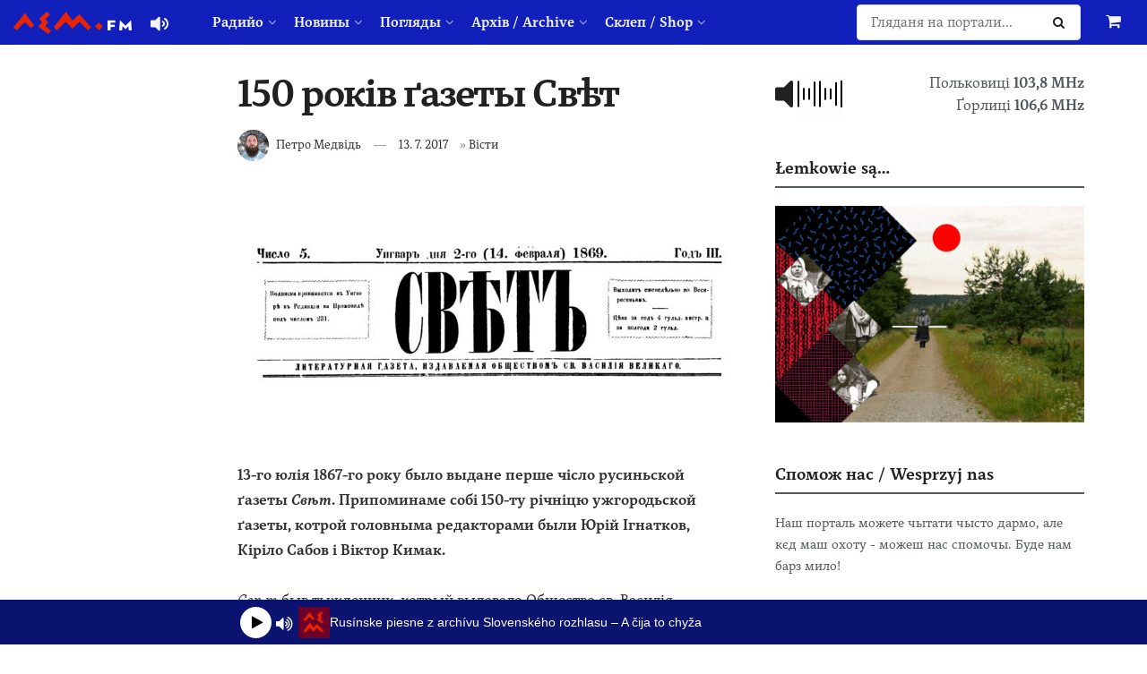

--- FILE ---
content_type: application/javascript
request_url: https://proxy.radiojar.com/wrappers/api-plugins/v1/jplayer/jplayer.js?
body_size: 24881
content:
/*
 * jPlayer Plugin for jQuery JavaScript Library
 * http://www.jplayer.org
 *
 * Copyright (c) 2009 - 2011 Happyworm Ltd
 * Dual licensed under the MIT and GPL licenses.
 *  - http://www.opensource.org/licenses/mit-license.php
 *  - http://www.gnu.org/copyleft/gpl.html
 *
 * Author: Mark J Panaghiston
 * Version: 2.1.0
 * Date: 1st September 2011
 */

/* Code verified using http://www.jshint.com/ */
/* jshint asi:false, bitwise:false, boss:false, browser:true, curly:true, debug:false, eqeqeq:true, eqnull:false, evil:false, forin:false, immed:false, jquery:true, laxbreak:false, newcap:true, noarg:true, noempty:true, nonew:true, nomem:false, onevar:false, passfail:false, plusplus:false, regexp:false, undef:true, sub:false, strict:false, white:false */
/* global jQuery:false, ActiveXObject:false, alert:false */


/* If we want to change JQuery version we need to change the name of the new version of jQuery at the bottom of the file inside the parentheses (rjq) */
/* and also change the noConflict option at jQuery.prototype */

(function($, undefined) {

	// Adapted from jquery.ui.widget.js (1.8.7): $.widget.bridge
	$.fn.jPlayer = function( options ) {
		var name = "jPlayer";
		var isMethodCall = typeof options === "string",
			args = Array.prototype.slice.call( arguments, 1 ),
			returnValue = this;

		// allow multiple hashes to be passed on init
		options = !isMethodCall && args.length ?
			$.extend.apply( null, [ true, options ].concat(args) ) :
			options;

		// prevent calls to internal methods
		if ( isMethodCall && options.charAt( 0 ) === "_" ) {
			return returnValue;
		}

		if ( isMethodCall ) {
			this.each(function() {
				var instance = $.data( this, name ),
					methodValue = instance && $.isFunction( instance[options] ) ?
						instance[ options ].apply( instance, args ) :
						instance;
				if ( methodValue !== instance && methodValue !== undefined ) {
					returnValue = methodValue;
					return false;
				}
			});
		} else {
			this.each(function() {
				var instance = $.data( this, name );
				if ( instance ) {
					// instance.option( options || {} )._init(); // Orig jquery.ui.widget.js code: Not recommend for jPlayer. ie., Applying new options to an existing instance (via the jPlayer constructor) and performing the _init(). The _init() is what concerns me. It would leave a lot of event handlers acting on jPlayer instance and the interface.
					instance.option( options || {} ); // The new constructor only changes the options. Changing options only has basic support atm.
				} else {
					$.data( this, name, new $.jPlayer( options, this ) );
				}
			});
		}

		return returnValue;
	};

	$.jPlayer = function( options, element ) {
		// allow instantiation without initializing for simple inheritance
		if ( arguments.length ) {
			this.element = $(element);
			this.options = $.extend(true, {},
				this.options,
				options
			);
			var self = this;
			this.element.bind( "remove.jPlayer", function() {
				self.destroy();
			});
			this._init();
		}
	};
	// End of: (Adapted from jquery.ui.widget.js (1.8.7))

	// Emulated HTML5 methods and properties
	$.jPlayer.emulateMethods = "load play pause";
	$.jPlayer.emulateStatus = "src readyState networkState currentTime duration paused ended playbackRate";
	$.jPlayer.emulateOptions = "muted volume";

	// Reserved event names generated by jPlayer that are not part of the HTML5 Media element spec
	$.jPlayer.reservedEvent = "ready flashreset resize repeat error warning";

	// Events generated by jPlayer
	$.jPlayer.event = {
		ready: "jPlayer_ready",
		flashreset: "jPlayer_flashreset", // Similar to the ready event if the Flash solution is set to display:none and then shown again or if it's reloaded for another reason by the browser. For example, using CSS position:fixed on Firefox for the full screen feature.
		resize: "jPlayer_resize", // Occurs when the size changes through a full/restore screen operation or if the size/sizeFull options are changed.
		repeat: "jPlayer_repeat", // Occurs when the repeat status changes. Usually through clicks on the repeat button of the interface.
		click: "jPlayer_click", // Occurs when the user clicks on one of the following: poster image, html video, flash video.
		error: "jPlayer_error", // Event error code in event.jPlayer.error.type. See $.jPlayer.error
		warning: "jPlayer_warning", // Event warning code in event.jPlayer.warning.type. See $.jPlayer.warning

		// Other events match HTML5 spec.
		loadstart: "jPlayer_loadstart",
		progress: "jPlayer_progress",
		suspend: "jPlayer_suspend",
		abort: "jPlayer_abort",
		emptied: "jPlayer_emptied",
		stalled: "jPlayer_stalled",
		play: "jPlayer_play",
		pause: "jPlayer_pause",
		loadedmetadata: "jPlayer_loadedmetadata",
		loadeddata: "jPlayer_loadeddata",
		waiting: "jPlayer_waiting",
		playing: "jPlayer_playing",
		canplay: "jPlayer_canplay",
		canplaythrough: "jPlayer_canplaythrough",
		seeking: "jPlayer_seeking",
		seeked: "jPlayer_seeked",
		timeupdate: "jPlayer_timeupdate",
		ended: "jPlayer_ended",
		ratechange: "jPlayer_ratechange",
		durationchange: "jPlayer_durationchange",
		volumechange: "jPlayer_volumechange"
	};

	$.jPlayer.htmlEvent = [ // These HTML events are bubbled through to the jPlayer event, without any internal action.
		"loadstart",
		// "progress", // jPlayer uses internally before bubbling.
		// "suspend", // jPlayer uses internally before bubbling.
		"abort",
		// "error", // jPlayer uses internally before bubbling.
		"emptied",
		"stalled",
		// "play", // jPlayer uses internally before bubbling.
		// "pause", // jPlayer uses internally before bubbling.
		"loadedmetadata",
		"loadeddata",
		// "waiting", // jPlayer uses internally before bubbling.
		// "playing", // jPlayer uses internally before bubbling.
		"canplay",
		"canplaythrough",
		// "seeking", // jPlayer uses internally before bubbling.
		// "seeked", // jPlayer uses internally before bubbling.
		// "timeupdate", // jPlayer uses internally before bubbling.
		// "ended", // jPlayer uses internally before bubbling.
		"ratechange"
		// "durationchange" // jPlayer uses internally before bubbling.
		// "volumechange" // jPlayer uses internally before bubbling.
	];

	$.jPlayer.pause = function() {
		$.each($.jPlayer.prototype.instances, function(i, element) {
			if(element.data("jPlayer").status.srcSet) { // Check that media is set otherwise would cause error event.
				element.jPlayer("pause");
			}
		});
	};

	$.jPlayer.timeFormat = {
		showHour: false,
		showMin: true,
		showSec: true,
		padHour: false,
		padMin: true,
		padSec: true,
		sepHour: ":",
		sepMin: ":",
		sepSec: ""
	};

	$.jPlayer.convertTime = function(s) {
		var myTime = new Date(s * 1000);
		var hour = myTime.getUTCHours();
		var min = myTime.getUTCMinutes();
		var sec = myTime.getUTCSeconds();
		var strHour = ($.jPlayer.timeFormat.padHour && hour < 10) ? "0" + hour : hour;
		var strMin = ($.jPlayer.timeFormat.padMin && min < 10) ? "0" + min : min;
		var strSec = ($.jPlayer.timeFormat.padSec && sec < 10) ? "0" + sec : sec;
		return (($.jPlayer.timeFormat.showHour) ? strHour + $.jPlayer.timeFormat.sepHour : "") + (($.jPlayer.timeFormat.showMin) ? strMin + $.jPlayer.timeFormat.sepMin : "") + (($.jPlayer.timeFormat.showSec) ? strSec + $.jPlayer.timeFormat.sepSec : "");
	};

	// Adapting jQuery 1.4.4 code for jQuery.browser. Required since jQuery 1.3.2 does not detect Chrome as webkit.
	$.jPlayer.uaBrowser = function( userAgent ) {
		var ua = userAgent.toLowerCase();

		// Useragent RegExp
		var rwebkit = /(webkit)[ \/]([\w.]+)/;
		var ropera = /(opera)(?:.*version)?[ \/]([\w.]+)/;
		var rmsie = /(msie) ([\w.]+)/;
		var rmozilla = /(mozilla)(?:.*? rv:([\w.]+))?/;

		var match = rwebkit.exec( ua ) ||
			ropera.exec( ua ) ||
			rmsie.exec( ua ) ||
			ua.indexOf("compatible") < 0 && rmozilla.exec( ua ) ||
			[];

		return { browser: match[1] || "", version: match[2] || "0" };
	};

	// Platform sniffer for detecting mobile devices
	$.jPlayer.uaPlatform = function( userAgent ) {
		var ua = userAgent.toLowerCase();

		// Useragent RegExp
		var rplatform = /(ipad|iphone|ipod|android|blackberry|playbook|windows ce|webos)/;
		var rtablet = /(ipad|playbook)/;
		var randroid = /(android)/;
		var rmobile = /(mobile)/;

		var platform = rplatform.exec( ua ) || [];
		var tablet = rtablet.exec( ua ) ||
			!rmobile.exec( ua ) && randroid.exec( ua ) ||
			[];

		if(platform[1]) {
			platform[1] = platform[1].replace(/\s/g, "_"); // Change whitespace to underscore. Enables dot notation.
		}

		return { platform: platform[1] || "", tablet: tablet[1] || "" };
	};

	$.jPlayer.browser = {
	};
	$.jPlayer.platform = {
	};

	var browserMatch = $.jPlayer.uaBrowser(navigator.userAgent);
	if ( browserMatch.browser ) {
		$.jPlayer.browser[ browserMatch.browser ] = true;
		$.jPlayer.browser.version = browserMatch.version;
	}
	var platformMatch = $.jPlayer.uaPlatform(navigator.userAgent);
	if ( platformMatch.platform ) {
		$.jPlayer.platform[ platformMatch.platform ] = true;
		$.jPlayer.platform.mobile = !platformMatch.tablet;
		$.jPlayer.platform.tablet = !!platformMatch.tablet;
	}

	$.jPlayer.prototype = {
		count: 0, // Static Variable: Change it via prototype.
		version: { // Static Object
			script: "2.1.0",
			needFlash: "2.1.0",
			flash: "unknown"
		},
		options: { // Instanced in $.jPlayer() constructor
			swfPath: "js", // Path to Jplayer.swf. Can be relative, absolute or server root relative.
			solution: "html, flash", // Valid solutions: html, flash. Order defines priority. 1st is highest,
			supplied: "mp3", // Defines which formats jPlayer will try and support and the priority by the order. 1st is highest,
			preload: 'metadata',  // HTML5 Spec values: none, metadata, auto.
			volume: 0.8, // The volume. Number 0 to 1.
			muted: false,
			wmode: "opaque", // Valid wmode: window, transparent, opaque, direct, gpu.
			backgroundColor: "#000000", // To define the jPlayer div and Flash background color.
			cssSelectorAncestor: "#jp_container_1",
			cssSelector: { // * denotes properties that should only be required when video media type required. _cssSelector() would require changes to enable splitting these into Audio and Video defaults.
				videoPlay: ".jp-video-play", // *
				play: ".jp-play",
				pause: ".jp-pause",
				stop: ".jp-stop",
				seekBar: ".jp-seek-bar",
				playBar: ".jp-play-bar",
				mute: ".jp-mute",
				unmute: ".jp-unmute",
				volumeBar: ".jp-volume-bar",
				volumeBarValue: ".jp-volume-bar-value",
				volumeMax: ".jp-volume-max",
				currentTime: ".jp-current-time",
				duration: ".jp-duration",
				fullScreen: ".jp-full-screen", // *
				restoreScreen: ".jp-restore-screen", // *
				repeat: ".jp-repeat",
				repeatOff: ".jp-repeat-off",
				gui: ".jp-gui", // The interface used with autohide feature.
				noSolution: ".jp-no-solution" // For error feedback when jPlayer cannot find a solution.
			},
			fullScreen: false,
			autohide: {
				restored: false, // Controls the interface autohide feature.
				full: true, // Controls the interface autohide feature.
				fadeIn: 200, // Milliseconds. The period of the fadeIn anim.
				fadeOut: 600, // Milliseconds. The period of the fadeOut anim.
				hold: 1000 // Milliseconds. The period of the pause before autohide beings.
			},
			loop: false,
			repeat: function(event) { // The default jPlayer repeat event handler
				if(event.jPlayer.options.loop) {
					$(this).unbind(".jPlayerRepeat").bind($.jPlayer.event.ended + ".jPlayer.jPlayerRepeat", function() {
						$(this).jPlayer("play");
					});
				} else {
					$(this).unbind(".jPlayerRepeat");
				}
			},
			nativeVideoControls: {
				// Works well on standard browsers.
				// Phone and tablet browsers can have problems with the controls disappearing.
			},
			noFullScreen: {
				msie: /msie [0-6]/,
				ipad: /ipad.*?os [0-4]/,
				iphone: /iphone/,
				ipod: /ipod/,
				android_pad: /android [0-3](?!.*?mobile)/,
				android_phone: /android.*?mobile/,
				blackberry: /blackberry/,
				windows_ce: /windows ce/,
				webos: /webos/
			},
			noVolume: {
				ipad: /ipad/,
				iphone: /iphone/,
				ipod: /ipod/,
				android_pad: /android(?!.*?mobile)/,
				android_phone: /android.*?mobile/,
				blackberry: /blackberry/,
				windows_ce: /windows ce/,
				webos: /webos/,
				playbook: /playbook/
			},
			verticalVolume: false, // Calculate volume from the bottom of the volume bar. Default is from the left. Also volume affects either width or height.
			// globalVolume: false, // Not implemented: Set to make volume changes affect all jPlayer instances
			// globalMute: false, // Not implemented: Set to make mute changes affect all jPlayer instances
			idPrefix: "jp", // Prefix for the ids of html elements created by jPlayer. For flash, this must not include characters: . - + * / \
			noConflict: "rjq",
			emulateHtml: false, // Emulates the HTML5 Media element on the jPlayer element.
			errorAlerts: false,
			warningAlerts: false
		},
		optionsAudio: {
			size: {
				width: "0px",
				height: "0px",
				cssClass: ""
			},
			sizeFull: {
				width: "0px",
				height: "0px",
				cssClass: ""
			}
		},
		optionsVideo: {
			size: {
				width: "480px",
				height: "270px",
				cssClass: "jp-video-270p"
			},
			sizeFull: {
				width: "100%",
				height: "100%",
				cssClass: "jp-video-full"
			}
		},
		instances: {}, // Static Object
		status: { // Instanced in _init()
			src: "",
			media: {},
			paused: true,
			format: {},
			formatType: "",
			waitForPlay: true, // Same as waitForLoad except in case where preloading.
			waitForLoad: true,
			srcSet: false,
			video: false, // True if playing a video
			seekPercent: 0,
			currentPercentRelative: 0,
			currentPercentAbsolute: 0,
			currentTime: 0,
			duration: 0,
			readyState: 0,
			networkState: 0,
			playbackRate: 1,
			ended: 0

/*		Persistant status properties created dynamically at _init():
			width
			height
			cssClass
			nativeVideoControls
			noFullScreen
			noVolume
*/
		},

		internal: { // Instanced in _init()
			ready: false
			// instance: undefined
			// domNode: undefined
			// htmlDlyCmdId: undefined
			// autohideId: undefined
		},
		solution: { // Static Object: Defines the solutions built in jPlayer.
			html: true,
			flash: true
		},
		// 'MPEG-4 support' : canPlayType('video/mp4; codecs="mp4v.20.8"')
		format: { // Static Object
			mp3: {
				codec: 'audio/mpeg; codecs="mp3"',
				flashCanPlay: true,
				media: 'audio'
			},
			m4a: { // AAC / MP4
				codec: 'audio/mp4; codecs="mp4a.40.2"',
				flashCanPlay: true,
				media: 'audio'
			},
			oga: { // OGG
				codec: 'audio/ogg; codecs="vorbis"',
				flashCanPlay: false,
				media: 'audio'
			},
			wav: { // PCM
				codec: 'audio/wav; codecs="1"',
				flashCanPlay: false,
				media: 'audio'
			},
			webma: { // WEBM
				codec: 'audio/webm; codecs="vorbis"',
				flashCanPlay: false,
				media: 'audio'
			},
			fla: { // FLV / F4A
				codec: 'audio/x-flv',
				flashCanPlay: true,
				media: 'audio'
			},
			m4v: { // H.264 / MP4
				codec: 'video/mp4; codecs="avc1.42E01E, mp4a.40.2"',
				flashCanPlay: true,
				media: 'video'
			},
			ogv: { // OGG
				codec: 'video/ogg; codecs="theora, vorbis"',
				flashCanPlay: false,
				media: 'video'
			},
			webmv: { // WEBM
				codec: 'video/webm; codecs="vorbis, vp8"',
				flashCanPlay: false,
				media: 'video'
			},
			flv: { // FLV / F4V
				codec: 'video/x-flv',
				flashCanPlay: true,
				media: 'video'
			}
		},
		_init: function() {
			var self = this;

			this.element.empty();

			this.status = $.extend({}, this.status); // Copy static to unique instance.
			this.internal = $.extend({}, this.internal); // Copy static to unique instance.

			this.internal.domNode = this.element.get(0);

			this.formats = []; // Array based on supplied string option. Order defines priority.
			this.solutions = []; // Array based on solution string option. Order defines priority.
			this.require = {}; // Which media types are required: video, audio.

			this.htmlElement = {}; // DOM elements created by jPlayer
			this.html = {}; // In _init()'s this.desired code and setmedia(): Accessed via this[solution], where solution from this.solutions array.
			this.html.audio = {};
			this.html.video = {};
			this.flash = {}; // In _init()'s this.desired code and setmedia(): Accessed via this[solution], where solution from this.solutions array.

			this.css = {};
			this.css.cs = {}; // Holds the css selector strings
			this.css.jq = {}; // Holds jQuery selectors. ie., $(css.cs.method)

			this.ancestorJq = []; // Holds jQuery selector of cssSelectorAncestor. Init would use $() instead of [], but it is only 1.4+

			this.options.volume = this._limitValue(this.options.volume, 0, 1); // Limit volume value's bounds.

			// Create the formats array, with prority based on the order of the supplied formats string
			$.each(this.options.supplied.toLowerCase().split(","), function(index1, value1) {
				var format = value1.replace(/^\s+|\s+$/g, ""); //trim
				if(self.format[format]) { // Check format is valid.
					var dupFound = false;
					$.each(self.formats, function(index2, value2) { // Check for duplicates
						if(format === value2) {
							dupFound = true;
							return false;
						}
					});
					if(!dupFound) {
						self.formats.push(format);
					}
				}
			});

			// Create the solutions array, with prority based on the order of the solution string
			$.each(this.options.solution.toLowerCase().split(","), function(index1, value1) {
				var solution = value1.replace(/^\s+|\s+$/g, ""); //trim
				if(self.solution[solution]) { // Check solution is valid.
					var dupFound = false;
					$.each(self.solutions, function(index2, value2) { // Check for duplicates
						if(solution === value2) {
							dupFound = true;
							return false;
						}
					});
					if(!dupFound) {
						self.solutions.push(solution);
					}
				}
			});

			this.internal.instance = "jp_" + this.count;
			this.instances[this.internal.instance] = this.element;

			// Check the jPlayer div has an id and create one if required. Important for Flash to know the unique id for comms.
			if(!this.element.attr("id")) {
				this.element.attr("id", this.options.idPrefix + "_jplayer_" + this.count);
			}

			this.internal.self = $.extend({}, {
				id: this.element.attr("id"),
				jq: this.element
			});
			this.internal.audio = $.extend({}, {
				id: this.options.idPrefix + "_audio_" + this.count,
				jq: undefined
			});
			this.internal.video = $.extend({}, {
				id: this.options.idPrefix + "_video_" + this.count,
				jq: undefined
			});
			this.internal.flash = $.extend({}, {
				id: this.options.idPrefix + "_flash_" + this.count,
				jq: undefined,
				swf: this.options.swfPath + (this.options.swfPath.toLowerCase().slice(-4) !== ".swf" ? (this.options.swfPath && this.options.swfPath.slice(-1) !== "/" ? "/" : "") + "Jplayer.swf" : "")
			});
			this.internal.poster = $.extend({}, {
				id: this.options.idPrefix + "_poster_" + this.count,
				jq: undefined
			});

			// Register listeners defined in the constructor
			$.each($.jPlayer.event, function(eventName,eventType) {
				if(self.options[eventName] !== undefined) {
					self.element.bind(eventType + ".jPlayer", self.options[eventName]); // With .jPlayer namespace.
					self.options[eventName] = undefined; // Destroy the handler pointer copy on the options. Reason, events can be added/removed in other ways so this could be obsolete and misleading.
				}
			});

			// Determine if we require solutions for audio, video or both media types.
			this.require.audio = false;
			this.require.video = false;
			$.each(this.formats, function(priority, format) {
				self.require[self.format[format].media] = true;
			});

			// Now required types are known, finish the options default settings.
			if(this.require.video) {
				this.options = $.extend(true, {},
					this.optionsVideo,
					this.options
				);
			} else {
				this.options = $.extend(true, {},
					this.optionsAudio,
					this.options
				);
			}
			this._setSize(); // update status and jPlayer element size

			// Determine the status for Blocklisted options.
			this.status.nativeVideoControls = this._uaBlocklist(this.options.nativeVideoControls);
			this.status.noFullScreen = this._uaBlocklist(this.options.noFullScreen);
			this.status.noVolume = this._uaBlocklist(this.options.noVolume);

			// The native controls are only for video and are disabled when audio is also used.
			this._restrictNativeVideoControls();

			// Create the poster image.
			this.htmlElement.poster = document.createElement('img');
			this.htmlElement.poster.id = this.internal.poster.id;
			this.htmlElement.poster.onload = function() { // Note that this did not work on Firefox 3.6: poster.addEventListener("onload", function() {}, false); Did not investigate x-browser.
				if(!self.status.video || self.status.waitForPlay) {
					self.internal.poster.jq.show();
				}
			};
			this.element.append(this.htmlElement.poster);
			this.internal.poster.jq = $("#" + this.internal.poster.id);
			this.internal.poster.jq.css({'width': this.status.width, 'height': this.status.height});
			this.internal.poster.jq.hide();
			this.internal.poster.jq.bind("click.jPlayer", function() {
				self._trigger($.jPlayer.event.click);
			});

			// Generate the required media elements
			this.html.audio.available = false;
			if(this.require.audio) { // If a supplied format is audio
				this.htmlElement.audio = document.createElement('audio');
				this.htmlElement.audio.id = this.internal.audio.id;
				this.html.audio.available = !!this.htmlElement.audio.canPlayType && this._testCanPlayType(this.htmlElement.audio); // Test is for IE9 on Win Server 2008.
			}
			this.html.video.available = false;
			if(this.require.video) { // If a supplied format is video
				this.htmlElement.video = document.createElement('video');
				this.htmlElement.video.id = this.internal.video.id;
				this.html.video.available = !!this.htmlElement.video.canPlayType && this._testCanPlayType(this.htmlElement.video); // Test is for IE9 on Win Server 2008.
			}

			this.flash.available = this._checkForFlash(10);
			console.log('Check for flash:'+this.flash.available);
			this.html.canPlay = {};
			this.flash.canPlay = {};
			$.each(this.formats, function(priority, format) {
				self.html.canPlay[format] = self.html[self.format[format].media].available && "" !== self.htmlElement[self.format[format].media].canPlayType(self.format[format].codec);
				self.flash.canPlay[format] = self.format[format].flashCanPlay && self.flash.available;
			});
			this.html.desired = false;
			this.flash.desired = false;
			$.each(this.solutions, function(solutionPriority, solution) {
				if(solutionPriority === 0) {
					self[solution].desired = true;
				} else {
					var audioCanPlay = false;
					var videoCanPlay = false;
					$.each(self.formats, function(formatPriority, format) {
						if(self[self.solutions[0]].canPlay[format]) { // The other solution can play
							if(self.format[format].media === 'video') {
								videoCanPlay = true;
							} else {
								audioCanPlay = true;
							}
						}
					});
					self[solution].desired = (self.require.audio && !audioCanPlay) || (self.require.video && !videoCanPlay);
				}
			});
			// This is what jPlayer will support, based on solution and supplied.
			this.html.support = {};
			this.flash.support = {};
			$.each(this.formats, function(priority, format) {
				self.html.support[format] = self.html.canPlay[format] && self.html.desired;
				self.flash.support[format] = self.flash.canPlay[format] && self.flash.desired;
			});
			// If jPlayer is supporting any format in a solution, then the solution is used.
			this.html.used = false;
			this.flash.used = false;
			$.each(this.solutions, function(solutionPriority, solution) {
				$.each(self.formats, function(formatPriority, format) {
					if(self[solution].support[format]) {
						self[solution].used = true;
						return false;
					}
				});
			});

			// Init solution active state and the event gates to false.
			this._resetActive();
			this._resetGate();

			// Set up the css selectors for the control and feedback entities.
			this._cssSelectorAncestor(this.options.cssSelectorAncestor);

			// If neither html nor flash are being used by this browser, then media playback is not possible. Trigger an error event.
			if(!(this.html.used || this.flash.used)) {
				this._error( {
					type: $.jPlayer.error.NO_SOLUTION,
					context: "{solution:'" + this.options.solution + "', supplied:'" + this.options.supplied + "'}",
					message: $.jPlayer.errorMsg.NO_SOLUTION,
					hint: $.jPlayer.errorHint.NO_SOLUTION
				});
				if(this.css.jq.noSolution.length) {
					this.css.jq.noSolution.show();
				}
			} else {
				if(this.css.jq.noSolution.length) {
					this.css.jq.noSolution.hide();
				}
			}

			// Add the flash solution if it is being used.
			if(this.flash.used) {
				var htmlObj,
				flashVars = 'jQuery=' + encodeURI(this.options.noConflict) + '&id=' + encodeURI(this.internal.self.id) + '&vol=' + this.options.volume + '&muted=' + this.options.muted;
			
//				   if($.browser.msie && Number($.browser.version) <= 8) {
//					 var objStr = '<object id="' + that.internal.flash.id + '" classid="clsid:d27cdb6e-ae6d-11cf-96b8-444553540000" width="0" height="0"></object>';
//
//					 var paramStr = [
//						 '<param name="movie" value="' + that.internal.flash.swf + '" />',
//						 '<param name="FlashVars" value="' + flashVars + '" />',
//						 '<param name="allowScriptAccess" value="always" />',
//						 '<param name="bgcolor" value="' + that.options.backgroundColor + '" />',
//						 '<param name="wmode" value="' + that.options.wmode + '" />'
//					 ];
//
//					 htmlObj = document.createElement(objStr);
//					 for(var i=0; i < paramStr.length; i++) {
//						 htmlObj.appendChild(document.createElement(paramStr[i]));
//					 }
//				 } else {
					var createParam = function(el, n, v) {
						var p = document.createElement("param");
						p.setAttribute("name", n);
						p.setAttribute("value", v);
						el.appendChild(p);
					};

					htmlObj = document.createElement("object");
					htmlObj.setAttribute("id", this.internal.flash.id);
					htmlObj.setAttribute("data", this.internal.flash.swf);
					htmlObj.setAttribute("type", "application/x-shockwave-flash");
					htmlObj.setAttribute("width", "1"); // Non-zero
					htmlObj.setAttribute("height", "1"); // Non-zero
					createParam(htmlObj, "flashvars", flashVars);
					createParam(htmlObj, "allowscriptaccess", "always");
					createParam(htmlObj, "bgcolor", this.options.backgroundColor);
					createParam(htmlObj, "wmode", this.options.wmode);


				this.element.append(htmlObj);
				this.internal.flash.jq = $(htmlObj);
//			  }

				// Code influenced by SWFObject 2.2: http://code.google.com/p/swfobject/
				// Non IE browsers have an initial Flash size of 1 by 1 otherwise the wmode affected the Flash ready event.

				
			}

			// Add the HTML solution if being used.
			if(this.html.used) {

				// The HTML Audio handlers
				if(this.html.audio.available) {
					this._addHtmlEventListeners(this.htmlElement.audio, this.html.audio);
					this.element.append(this.htmlElement.audio);
					this.internal.audio.jq = $("#" + this.internal.audio.id);
				}

				// The HTML Video handlers
				if(this.html.video.available) {
					this._addHtmlEventListeners(this.htmlElement.video, this.html.video);
					this.element.append(this.htmlElement.video);
					this.internal.video.jq = $("#" + this.internal.video.id);
					if(this.status.nativeVideoControls) {
						this.internal.video.jq.css({'width': this.status.width, 'height': this.status.height});
					} else {
						this.internal.video.jq.css({'width':'0px', 'height':'0px'}); // Using size 0x0 since a .hide() causes issues in iOS
					}
					this.internal.video.jq.bind("click.jPlayer", function() {
						self._trigger($.jPlayer.event.click);
					});
				}
			}

			// Create the bridge that emulates the HTML Media element on the jPlayer DIV
			if( this.options.emulateHtml ) {
				this._emulateHtmlBridge();
			}

			if(this.html.used && !this.flash.used) { // If only HTML, then emulate flash ready() call after 100ms.
				setTimeout( function() {
					self.internal.ready = true;
					self.version.flash = "n/a";
					self._trigger($.jPlayer.event.repeat); // Trigger the repeat event so its handler can initialize itself with the loop option.
					self._trigger($.jPlayer.event.ready);
				}, 100);
			}

			// Initialize the interface components with the options.
			this._updateNativeVideoControls(); // Must do this first, otherwise there is a bizarre bug in iOS 4.3.2, where the native controls are not shown. Fails in iOS if called after _updateButtons() below. Works if called later in setMedia too, so it odd.
			this._updateInterface();
			this._updateButtons(false);
			this._updateAutohide();
			this._updateVolume(this.options.volume);
			this._updateMute(this.options.muted);
			if(this.css.jq.videoPlay.length) {
				this.css.jq.videoPlay.hide();
			}

			$.jPlayer.prototype.count++; // Change static variable via prototype.
		},
		destroy: function() {
			// MJP: The background change remains. Would need to store the original to restore it correctly.
			// MJP: The jPlayer element's size change remains.

			// Clear the media to reset the GUI and stop any downloads. Streams on some browsers had persited. (Chrome)
			this.clearMedia();
			// Remove the size/sizeFull cssClass from the cssSelectorAncestor
			this._removeUiClass();
			// Remove the times from the GUI
			if(this.css.jq.currentTime.length) {
				this.css.jq.currentTime.text("");
			}
			if(this.css.jq.duration.length) {
				this.css.jq.duration.text("");
			}
			// Remove any bindings from the interface controls.
			$.each(this.css.jq, function(fn, jq) {
				// Check selector is valid before trying to execute method.
				if(jq.length) {
					jq.unbind(".jPlayer");
				}
			});
			// Remove the click handlers for $.jPlayer.event.click
			this.internal.poster.jq.unbind(".jPlayer");
			if(this.internal.video.jq) {
				this.internal.video.jq.unbind(".jPlayer");
			}
			// Destroy the HTML bridge.
			if(this.options.emulateHtml) {
				this._destroyHtmlBridge();
			}
			this.element.removeData("jPlayer"); // Remove jPlayer data
			this.element.unbind(".jPlayer"); // Remove all event handlers created by the jPlayer constructor
			this.element.empty(); // Remove the inserted child elements

			delete this.instances[this.internal.instance]; // Clear the instance on the static instance object
		},
		enable: function() { // Plan to implement
			// options.disabled = false
		},
		disable: function () { // Plan to implement
			// options.disabled = true
		},
		_testCanPlayType: function(elem) {
			// IE9 on Win Server 2008 did not implement canPlayType(), but it has the property.
			try {
				elem.canPlayType(this.format.mp3.codec); // The type is irrelevant.
				return true;
			} catch(err) {
				return false;
			}
		},
		_uaBlocklist: function(list) {
			// list : object with properties that are all regular expressions. Property names are irrelevant.
			// Returns true if the user agent is matched in list.
			var	ua = navigator.userAgent.toLowerCase(),
				block = false;

			$.each(list, function(p, re) {
				if(re && re.test(ua)) {
					block = true;
					return false; // exit $.each.
				}
			});
			return block;
		},
		_restrictNativeVideoControls: function() {
			// Fallback to noFullScreen when nativeVideoControls is true and audio media is being used. Affects when both media types are used.
			if(this.require.audio) {
				if(this.status.nativeVideoControls) {
					this.status.nativeVideoControls = false;
					this.status.noFullScreen = true;
				}
			}
		},
		_updateNativeVideoControls: function() {
			if(this.html.video.available && this.html.used) {
				// Turn the HTML Video controls on/off
				this.htmlElement.video.controls = this.status.nativeVideoControls;
				// Show/hide the jPlayer GUI.
				this._updateAutohide();
				// For when option changed. The poster image is not updated, as it is dealt with in setMedia(). Acceptable degradation since seriously doubt these options will change on the fly. Can again review later.
				if(this.status.nativeVideoControls && this.require.video) {
					this.internal.poster.jq.hide();
					this.internal.video.jq.css({'width': this.status.width, 'height': this.status.height});
				} else if(this.status.waitForPlay && this.status.video) {
					this.internal.poster.jq.show();
					this.internal.video.jq.css({'width': '0px', 'height': '0px'});
				}
			}
		},
		_addHtmlEventListeners: function(mediaElement, entity) {
			var self = this;
			mediaElement.preload = this.options.preload;
			mediaElement.muted = this.options.muted;
			mediaElement.volume = this.options.volume;

			// Create the event listeners
			// Only want the active entity to affect jPlayer and bubble events.
			// Using entity.gate so that object is referenced and gate property always current

			mediaElement.addEventListener("progress", function() {
				if(entity.gate) {
					self._getHtmlStatus(mediaElement);
					self._updateInterface();
					self._trigger($.jPlayer.event.progress);
				}
			}, false);
			mediaElement.addEventListener("timeupdate", function() {
				if(entity.gate) {
					self._getHtmlStatus(mediaElement);
					self._updateInterface();
					self._trigger($.jPlayer.event.timeupdate);
				}
			}, false);
			mediaElement.addEventListener("durationchange", function() {
				if(entity.gate) {
					self.status.duration = this.duration;
					self._getHtmlStatus(mediaElement);
					self._updateInterface();
					self._trigger($.jPlayer.event.durationchange);
				}
			}, false);
			mediaElement.addEventListener("play", function() {
				if(entity.gate) {
					self._updateButtons(true);
					self._html_checkWaitForPlay(); // So the native controls update this variable and puts the hidden interface in the correct state. Affects toggling native controls.
					self._trigger($.jPlayer.event.play);
				}
			}, false);
			mediaElement.addEventListener("playing", function() {
				if(entity.gate) {
					self._updateButtons(true);
					self._seeked();
					self._trigger($.jPlayer.event.playing);
				}
			}, false);
			mediaElement.addEventListener("pause", function() {
				if(entity.gate) {
					self._updateButtons(false);
					self._trigger($.jPlayer.event.pause);
				}
			}, false);
			mediaElement.addEventListener("waiting", function() {
				if(entity.gate) {
					self._seeking();
					self._trigger($.jPlayer.event.waiting);
				}
			}, false);
			mediaElement.addEventListener("seeking", function() {
				if(entity.gate) {
					self._seeking();
					self._trigger($.jPlayer.event.seeking);
				}
			}, false);
			mediaElement.addEventListener("seeked", function() {
				if(entity.gate) {
					self._seeked();
					self._trigger($.jPlayer.event.seeked);
				}
			}, false);
			mediaElement.addEventListener("volumechange", function() {
				if(entity.gate) {
					// Read the values back from the element as the Blackberry PlayBook shares the volume with the physical buttons master volume control.
					// However, when tested 6th July 2011, those buttons do not generate an event. The physical play/pause button does though.
					self.options.volume = mediaElement.volume;
					self.options.muted = mediaElement.muted;
					self._updateMute();
					self._updateVolume();
					self._trigger($.jPlayer.event.volumechange);
				}
			}, false);
			mediaElement.addEventListener("suspend", function() { // Seems to be the only way of capturing that the iOS4 browser did not actually play the media from the page code. ie., It needs a user gesture.
				if(entity.gate) {
					self._seeked();
					self._trigger($.jPlayer.event.suspend);
				}
			}, false);
			mediaElement.addEventListener("ended", function() {
				if(entity.gate) {
					// Order of the next few commands are important. Change the time and then pause.
					// Solves a bug in Firefox, where issuing pause 1st causes the media to play from the start. ie., The pause is ignored.
					if(!$.jPlayer.browser.webkit) { // Chrome crashes if you do this in conjunction with a setMedia command in an ended event handler. ie., The playlist demo.
						self.htmlElement.media.currentTime = 0; // Safari does not care about this command. ie., It works with or without this line. (Both Safari and Chrome are Webkit.)
					}
					self.htmlElement.media.pause(); // Pause otherwise a click on the progress bar will play from that point, when it shouldn't, since it stopped playback.
					self._updateButtons(false);
					self._getHtmlStatus(mediaElement, true); // With override true. Otherwise Chrome leaves progress at full.
					self._updateInterface();
					self._trigger($.jPlayer.event.ended);
				}
			}, false);
			mediaElement.addEventListener("error", function() {
				if(entity.gate) {
					self._updateButtons(false);
					self._seeked();
					if(self.status.srcSet) { // Deals with case of clearMedia() causing an error event.
						clearTimeout(self.internal.htmlDlyCmdId); // Clears any delayed commands used in the HTML solution.
						self.status.waitForLoad = true; // Allows the load operation to try again.
						self.status.waitForPlay = true; // Reset since a play was captured.
						if(self.status.video && !self.status.nativeVideoControls) {
							self.internal.video.jq.css({'width':'0px', 'height':'0px'});
						}
						if(self._validString(self.status.media.poster) && !self.status.nativeVideoControls) {
							self.internal.poster.jq.show();
						}
						if(self.css.jq.videoPlay.length) {
							self.css.jq.videoPlay.show();
						}
						self._error( {
							type: $.jPlayer.error.URL,
							context: self.status.src, // this.src shows absolute urls. Want context to show the url given.
							message: $.jPlayer.errorMsg.URL,
							hint: $.jPlayer.errorHint.URL
						});
					}
				}
			}, false);
			// Create all the other event listeners that bubble up to a jPlayer event from html, without being used by jPlayer.
			$.each($.jPlayer.htmlEvent, function(i, eventType) {
				mediaElement.addEventListener(this, function() {
					if(entity.gate) {
						self._trigger($.jPlayer.event[eventType]);
					}
				}, false);
			});
		},
		_getHtmlStatus: function(media, override) {
			var ct = 0, d = 0, cpa = 0, sp = 0, cpr = 0;

			if(media.duration) { // Fixes the duration bug in iOS, where the durationchange event occurs when media.duration is not always correct.
				this.status.duration = media.duration;
			}
			ct = media.currentTime;
			cpa = (this.status.duration > 0) ? 100 * ct / this.status.duration : 0;
			if((typeof media.seekable === "object") && (media.seekable.length > 0)) {
				sp = (this.status.duration > 0) ? 100 * media.seekable.end(media.seekable.length-1) / this.status.duration : 100;
				cpr = 100 * media.currentTime / media.seekable.end(media.seekable.length-1);
			} else {
				sp = 100;
				cpr = cpa;
			}

			if(override) {
				ct = 0;
				cpr = 0;
				cpa = 0;
			}

			this.status.seekPercent = sp;
			this.status.currentPercentRelative = cpr;
			this.status.currentPercentAbsolute = cpa;
			this.status.currentTime = ct;

			this.status.readyState = media.readyState;
			this.status.networkState = media.networkState;
			this.status.playbackRate = media.playbackRate;
			this.status.ended = media.ended;
		},
		_resetStatus: function() {
			this.status = $.extend({}, this.status, $.jPlayer.prototype.status); // Maintains the status properties that persist through a reset.
		},
		_trigger: function(eventType, error, warning) { // eventType always valid as called using $.jPlayer.event.eventType
			var event = $.Event(eventType);
			event.jPlayer = {};
			event.jPlayer.version = $.extend({}, this.version);
			event.jPlayer.options = $.extend(true, {}, this.options); // Deep copy
			event.jPlayer.status = $.extend(true, {}, this.status); // Deep copy
			event.jPlayer.html = $.extend(true, {}, this.html); // Deep copy
			event.jPlayer.flash = $.extend(true, {}, this.flash); // Deep copy
			if(error) {
				event.jPlayer.error = $.extend({}, error);
			}
			if(warning) {
				event.jPlayer.warning = $.extend({}, warning);
			}
			this.element.trigger(event);
		},
		jPlayerFlashEvent: function(eventType, status) { // Called from Flash
			if(eventType === $.jPlayer.event.ready) {
				if(!this.internal.ready) {
					this.internal.ready = true;
					this.internal.flash.jq.css({'width':'0px', 'height':'0px'}); // Once Flash generates the ready event, minimise to zero as it is not affected by wmode anymore.

					this.version.flash = status.version;
					if(this.version.needFlash !== this.version.flash) {
						this._error( {
							type: $.jPlayer.error.VERSION,
							context: this.version.flash,
							message: $.jPlayer.errorMsg.VERSION + this.version.flash,
							hint: $.jPlayer.errorHint.VERSION
						});
					}
					this._trigger($.jPlayer.event.repeat); // Trigger the repeat event so its handler can initialize itself with the loop option.
					this._trigger(eventType);
				} else {
					// This condition occurs if the Flash is hidden and then shown again.
					// Firefox also reloads the Flash if the CSS position changes. position:fixed is used for full screen.

					// Only do this if the Flash is the solution being used at the moment. Affects Media players where both solution may be being used.
					if(this.flash.gate) {

						// Send the current status to the Flash now that it is ready (available) again.
						if(this.status.srcSet) {

							// Need to read original status before issuing the setMedia command.
							var	currentTime = this.status.currentTime,
								paused = this.status.paused;

							this.setMedia(this.status.media);
							if(currentTime > 0) {
								if(paused) {
									this.pause(currentTime);
								} else {
									this.play(currentTime);
								}
							}
						}
						this._trigger($.jPlayer.event.flashreset);
					}
				}
			}
			if(this.flash.gate) {
				switch(eventType) {
					case $.jPlayer.event.progress:
						this._getFlashStatus(status);
						this._updateInterface();
						this._trigger(eventType);
						break;
					case $.jPlayer.event.timeupdate:
						this._getFlashStatus(status);
						this._updateInterface();
						this._trigger(eventType);
						break;
					case $.jPlayer.event.play:
						this._seeked();
						this._updateButtons(true);
						this._trigger(eventType);
						break;
					case $.jPlayer.event.pause:
						this._updateButtons(false);
						this._trigger(eventType);
						break;
					case $.jPlayer.event.ended:
						this._updateButtons(false);
						this._trigger(eventType);
						break;
					case $.jPlayer.event.click:
						this._trigger(eventType); // This could be dealt with by the default
						break;
					case $.jPlayer.event.error:
						this.status.waitForLoad = true; // Allows the load operation to try again.
						this.status.waitForPlay = true; // Reset since a play was captured.
						if(this.status.video) {
							this.internal.flash.jq.css({'width':'0px', 'height':'0px'});
						}
						if(this._validString(this.status.media.poster)) {
							this.internal.poster.jq.show();
						}
						if(this.css.jq.videoPlay.length && this.status.video) {
							this.css.jq.videoPlay.show();
						}
						if(this.status.video) { // Set up for another try. Execute before error event.
							this._flash_setVideo(this.status.media);
						} else {
							this._flash_setAudio(this.status.media);
						}
						this._updateButtons(false);
						this._error( {
							type: $.jPlayer.error.URL,
							context:status.src,
							message: $.jPlayer.errorMsg.URL,
							hint: $.jPlayer.errorHint.URL
						});
						break;
					case $.jPlayer.event.seeking:
						this._seeking();
						this._trigger(eventType);
						break;
					case $.jPlayer.event.seeked:
						this._seeked();
						this._trigger(eventType);
						break;
					case $.jPlayer.event.ready:
						// The ready event is handled outside the switch statement.
						// Captured here otherwise 2 ready events would be generated if the ready event handler used setMedia.
						break;
					default:
						this._trigger(eventType);
				}
			}
			return false;
		},
		_getFlashStatus: function(status) {
			this.status.seekPercent = status.seekPercent;
			this.status.currentPercentRelative = status.currentPercentRelative;
			this.status.currentPercentAbsolute = status.currentPercentAbsolute;
			this.status.currentTime = status.currentTime;
			this.status.duration = status.duration;

			// The Flash does not generate this information in this release
			this.status.readyState = 4; // status.readyState;
			this.status.networkState = 0; // status.networkState;
			this.status.playbackRate = 1; // status.playbackRate;
			this.status.ended = false; // status.ended;
		},
		_updateButtons: function(playing) {
			if(playing !== undefined) {
				this.status.paused = !playing;
				if(this.css.jq.play.length && this.css.jq.pause.length) {
					if(playing) {
						this.css.jq.play.hide();
						this.css.jq.pause.show();
					} else {
						this.css.jq.play.show();
						this.css.jq.pause.hide();
					}
				}
			}
			if(this.css.jq.restoreScreen.length && this.css.jq.fullScreen.length) {
				if(this.status.noFullScreen) {
					this.css.jq.fullScreen.hide();
					this.css.jq.restoreScreen.hide();
				} else if(this.options.fullScreen) {
					this.css.jq.fullScreen.hide();
					this.css.jq.restoreScreen.show();
				} else {
					this.css.jq.fullScreen.show();
					this.css.jq.restoreScreen.hide();
				}
			}
			if(this.css.jq.repeat.length && this.css.jq.repeatOff.length) {
				if(this.options.loop) {
					this.css.jq.repeat.hide();
					this.css.jq.repeatOff.show();
				} else {
					this.css.jq.repeat.show();
					this.css.jq.repeatOff.hide();
				}
			}
		},
		_updateInterface: function() {
			if(this.css.jq.seekBar.length) {
				this.css.jq.seekBar.width(this.status.seekPercent+"%");
			}
			if(this.css.jq.playBar.length) {
				this.css.jq.playBar.width(this.status.currentPercentRelative+"%");
			}
			if(this.css.jq.currentTime.length) {
				this.css.jq.currentTime.text($.jPlayer.convertTime(this.status.currentTime));
			}
			if(this.css.jq.duration.length) {
				this.css.jq.duration.text($.jPlayer.convertTime(this.status.duration));
			}
		},
		_seeking: function() {
			if(this.css.jq.seekBar.length) {
				this.css.jq.seekBar.addClass("jp-seeking-bg");
			}
		},
		_seeked: function() {
			if(this.css.jq.seekBar.length) {
				this.css.jq.seekBar.removeClass("jp-seeking-bg");
			}
		},
		_resetGate: function() {
			this.html.audio.gate = false;
			this.html.video.gate = false;
			this.flash.gate = false;
		},
		_resetActive: function() {
			this.html.active = false;
			this.flash.active = false;
		},
		setMedia: function(media) {

			/*	media[format] = String: URL of format. Must contain all of the supplied option's video or audio formats.
			 *	media.poster = String: Video poster URL.
			 *	media.subtitles = String: * NOT IMPLEMENTED * URL of subtitles SRT file
			 *	media.chapters = String: * NOT IMPLEMENTED * URL of chapters SRT file
			 *	media.stream = Boolean: * NOT IMPLEMENTED * Designating actual media streams. ie., "false/undefined" for files. Plan to refresh the flash every so often.
			 */

			var	self = this,
				supported = false,
				posterChanged = this.status.media.poster !== media.poster; // Compare before reset. Important for OSX Safari as this.htmlElement.poster.src is absolute, even if original poster URL was relative.

			this._resetMedia();
			this._resetGate();
			this._resetActive();

			$.each(this.formats, function(formatPriority, format) {
				var isVideo = self.format[format].media === 'video';
				$.each(self.solutions, function(solutionPriority, solution) {
					if(self[solution].support[format] && self._validString(media[format])) { // Format supported in solution and url given for format.
						var isHtml = solution === 'html';

						if(isVideo) {
							if(isHtml) {
								self.html.video.gate = true;
								self._html_setVideo(media);
								self.html.active = true;
							} else {
								self.flash.gate = true;
								self._flash_setVideo(media);
								self.flash.active = true;
							}
							if(self.css.jq.videoPlay.length) {
								self.css.jq.videoPlay.show();
							}
							self.status.video = true;
						} else {
							if(isHtml) {
								self.html.audio.gate = true;
								self._html_setAudio(media);
								self.html.active = true;
							} else {
								self.flash.gate = true;
								self._flash_setAudio(media);
								self.flash.active = true;
							}
							if(self.css.jq.videoPlay.length) {
								self.css.jq.videoPlay.hide();
							}
							self.status.video = false;
						}

						supported = true;
						return false; // Exit $.each
					}
				});
				if(supported) {
					return false; // Exit $.each
				}
			});

			if(supported) {
				if(!(this.status.nativeVideoControls && this.html.video.gate)) {
					// Set poster IMG if native video controls are not being used
					// Note: With IE the IMG onload event occurs immediately when cached.
					// Note: Poster hidden by default in _resetMedia()
					if(this._validString(media.poster)) {
						if(posterChanged) { // Since some browsers do not generate img onload event.
							this.htmlElement.poster.src = media.poster;
						} else {
							this.internal.poster.jq.show();
						}
					}
				}
				this.status.srcSet = true;
				this.status.media = $.extend({}, media);
				this._updateButtons(false);
				this._updateInterface();
			} else { // jPlayer cannot support any formats provided in this browser
				// Send an error event
				this._error( {
					type: $.jPlayer.error.NO_SUPPORT,
					context: "{supplied:'" + this.options.supplied + "'}",
					message: $.jPlayer.errorMsg.NO_SUPPORT,
					hint: $.jPlayer.errorHint.NO_SUPPORT
				});
			}
		},
		_resetMedia: function() {
			this._resetStatus();
			this._updateButtons(false);
			this._updateInterface();
			this._seeked();
			this.internal.poster.jq.hide();

			clearTimeout(this.internal.htmlDlyCmdId);

			if(this.html.active) {
				this._html_resetMedia();
			} else if(this.flash.active) {
				this._flash_resetMedia();
			}
		},
		clearMedia: function() {
			this._resetMedia();

			if(this.html.active) {
				this._html_clearMedia();
			} else if(this.flash.active) {
				this._flash_clearMedia();
			}

			this._resetGate();
			this._resetActive();
		},
		load: function() {
			if(this.status.srcSet) {
				if(this.html.active) {
					this._html_load();
				} else if(this.flash.active) {
					this._flash_load();
				}
			} else {
				this._urlNotSetError("load");
			}
		},
		play: function(time) {
			time = (typeof time === "number") ? time : NaN; // Remove jQuery event from click handler
			if(this.status.srcSet) {
				if(this.html.active) {
					this._html_play(time);
				} else if(this.flash.active) {
					this._flash_play(time);
				}
			} else {
				this._urlNotSetError("play");
			}
		},
		videoPlay: function(e) { // Handles clicks on the play button over the video poster
			this.play();
		},
		pause: function(time) {
			time = (typeof time === "number") ? time : NaN; // Remove jQuery event from click handler
			if(this.status.srcSet) {
				if(this.html.active) {
					this._html_pause(time);
				} else if(this.flash.active) {
					this._flash_pause(time);
				}
			} else {
				this._urlNotSetError("pause");
			}
		},
		pauseOthers: function() {
			var self = this;
			$.each(this.instances, function(i, element) {
				if(self.element !== element) { // Do not this instance.
					if(element.data("jPlayer").status.srcSet) { // Check that media is set otherwise would cause error event.
						element.jPlayer("pause");
					}
				}
			});
		},
		stop: function() {
			if(this.status.srcSet) {
				if(this.html.active) {
					this._html_pause(0);
				} else if(this.flash.active) {
					this._flash_pause(0);
				}
			} else {
				this._urlNotSetError("stop");
			}
		},
		playHead: function(p) {
			p = this._limitValue(p, 0, 100);
			if(this.status.srcSet) {
				if(this.html.active) {
					this._html_playHead(p);
				} else if(this.flash.active) {
					this._flash_playHead(p);
				}
			} else {
				this._urlNotSetError("playHead");
			}
		},
		_muted: function(muted) {
			this.options.muted = muted;
			if(this.html.used) {
				this._html_mute(muted);
			}
			if(this.flash.used) {
				this._flash_mute(muted);
			}

			// The HTML solution generates this event from the media element itself.
			if(!this.html.video.gate && !this.html.audio.gate) {
				this._updateMute(muted);
				this._updateVolume(this.options.volume);
				this._trigger($.jPlayer.event.volumechange);
			}
		},
		mute: function(mute) { // mute is either: undefined (true), an event object (true) or a boolean (muted).
			mute = mute === undefined ? true : !!mute;
			this._muted(mute);
		},
		unmute: function(unmute) { // unmute is either: undefined (true), an event object (true) or a boolean (!muted).
			unmute = unmute === undefined ? true : !!unmute;
			this._muted(!unmute);
		},
		_updateMute: function(mute) {
			if(mute === undefined) {
				mute = this.options.muted;
			}
			if(this.css.jq.mute.length && this.css.jq.unmute.length) {
				if(this.status.noVolume) {
					this.css.jq.mute.hide();
					this.css.jq.unmute.hide();
				} else if(mute) {
					this.css.jq.mute.hide();
					this.css.jq.unmute.show();
				} else {
					this.css.jq.mute.show();
					this.css.jq.unmute.hide();
				}
			}
		},
		volume: function(v) {
			v = this._limitValue(v, 0, 1);
			this.options.volume = v;

			if(this.html.used) {
				this._html_volume(v);
			}
			if(this.flash.used) {
				this._flash_volume(v);
			}

			// The HTML solution generates this event from the media element itself.
			if(!this.html.video.gate && !this.html.audio.gate) {
				this._updateVolume(v);
				this._trigger($.jPlayer.event.volumechange);
			}
		},
		volumeBar: function(e) { // Handles clicks on the volumeBar
			if(this.css.jq.volumeBar.length) {
				var	offset = this.css.jq.volumeBar.offset(),
					x = e.pageX - offset.left,
					w = this.css.jq.volumeBar.width(),
					y = this.css.jq.volumeBar.height() - e.pageY + offset.top,
					h = this.css.jq.volumeBar.height();

				if(this.options.verticalVolume) {
					this.volume(y/h);
				} else {
					this.volume(x/w);
				}
			}
			if(this.options.muted) {
				this._muted(false);
			}
		},
		volumeBarValue: function(e) { // Handles clicks on the volumeBarValue
			this.volumeBar(e);
		},
		_updateVolume: function(v) {
			if(v === undefined) {
				v = this.options.volume;
			}
			v = this.options.muted ? 0 : v;

			if(this.status.noVolume) {
				if(this.css.jq.volumeBar.length) {
					this.css.jq.volumeBar.hide();
				}
				if(this.css.jq.volumeBarValue.length) {
					this.css.jq.volumeBarValue.hide();
				}
				if(this.css.jq.volumeMax.length) {
					this.css.jq.volumeMax.hide();
				}
			} else {
				if(this.css.jq.volumeBar.length) {
					this.css.jq.volumeBar.show();
				}
				if(this.css.jq.volumeBarValue.length) {
					this.css.jq.volumeBarValue.show();
					this.css.jq.volumeBarValue[this.options.verticalVolume ? "height" : "width"]((v*100)+"%");
				}
				if(this.css.jq.volumeMax.length) {
					this.css.jq.volumeMax.show();
				}
			}
		},
		volumeMax: function() { // Handles clicks on the volume max
			this.volume(1);
			if(this.options.muted) {
				this._muted(false);
			}
		},
		_cssSelectorAncestor: function(ancestor) {
			var self = this;
			this.options.cssSelectorAncestor = ancestor;
			this._removeUiClass();
			this.ancestorJq = ancestor ? $(ancestor) : []; // Would use $() instead of [], but it is only 1.4+
			if(ancestor && this.ancestorJq.length !== 1) { // So empty strings do not generate the warning.
				this._warning( {
					type: $.jPlayer.warning.CSS_SELECTOR_COUNT,
					context: ancestor,
					message: $.jPlayer.warningMsg.CSS_SELECTOR_COUNT + this.ancestorJq.length + " found for cssSelectorAncestor.",
					hint: $.jPlayer.warningHint.CSS_SELECTOR_COUNT
				});
			}
			this._addUiClass();
			$.each(this.options.cssSelector, function(fn, cssSel) {
				self._cssSelector(fn, cssSel);
			});
		},
		_cssSelector: function(fn, cssSel) {
			var self = this;
			if(typeof cssSel === 'string') {
				if($.jPlayer.prototype.options.cssSelector[fn]) {
					if(this.css.jq[fn] && this.css.jq[fn].length) {
						this.css.jq[fn].unbind(".jPlayer");
					}
					this.options.cssSelector[fn] = cssSel;
					this.css.cs[fn] = this.options.cssSelectorAncestor + " " + cssSel;

					if(cssSel) { // Checks for empty string
						this.css.jq[fn] = $(this.css.cs[fn]);
					} else {
						this.css.jq[fn] = []; // To comply with the css.jq[fn].length check before its use. As of jQuery 1.4 could have used $() for an empty set.
					}

					if(this.css.jq[fn].length) {
						var handler = function(e) {
							self[fn](e);
							$(this).blur();
							return false;
						};
						this.css.jq[fn].bind("click.jPlayer", handler); // Using jPlayer namespace
					}

					if(cssSel && this.css.jq[fn].length !== 1) { // So empty strings do not generate the warning. ie., they just remove the old one.
						this._warning( {
							type: $.jPlayer.warning.CSS_SELECTOR_COUNT,
							context: this.css.cs[fn],
							message: $.jPlayer.warningMsg.CSS_SELECTOR_COUNT + this.css.jq[fn].length + " found for " + fn + " method.",
							hint: $.jPlayer.warningHint.CSS_SELECTOR_COUNT
						});
					}
				} else {
					this._warning( {
						type: $.jPlayer.warning.CSS_SELECTOR_METHOD,
						context: fn,
						message: $.jPlayer.warningMsg.CSS_SELECTOR_METHOD,
						hint: $.jPlayer.warningHint.CSS_SELECTOR_METHOD
					});
				}
			} else {
				this._warning( {
					type: $.jPlayer.warning.CSS_SELECTOR_STRING,
					context: cssSel,
					message: $.jPlayer.warningMsg.CSS_SELECTOR_STRING,
					hint: $.jPlayer.warningHint.CSS_SELECTOR_STRING
				});
			}
		},
		seekBar: function(e) { // Handles clicks on the seekBar
			if(this.css.jq.seekBar) {
				var offset = this.css.jq.seekBar.offset();
				var x = e.pageX - offset.left;
				var w = this.css.jq.seekBar.width();
				var p = 100*x/w;
				this.playHead(p);
			}
		},
		playBar: function(e) { // Handles clicks on the playBar
			this.seekBar(e);
		},
		repeat: function() { // Handle clicks on the repeat button
			this._loop(true);
		},
		repeatOff: function() { // Handle clicks on the repeatOff button
			this._loop(false);
		},
		_loop: function(loop) {
			if(this.options.loop !== loop) {
				this.options.loop = loop;
				this._updateButtons();
				this._trigger($.jPlayer.event.repeat);
			}
		},

		// Plan to review the cssSelector method to cope with missing associated functions accordingly.

		currentTime: function(e) { // Handles clicks on the text
			// Added to avoid errors using cssSelector system for the text
		},
		duration: function(e) { // Handles clicks on the text
			// Added to avoid errors using cssSelector system for the text
		},
		gui: function(e) { // Handles clicks on the gui
			// Added to avoid errors using cssSelector system for the gui
		},
		noSolution: function(e) { // Handles clicks on the error message
			alert('');
		},

		// Options code adapted from ui.widget.js (1.8.7).  Made changes so the key can use dot notation. To match previous getData solution in jPlayer 1.
		option: function(key, value) {
			var options = key;

			 // Enables use: options().  Returns a copy of options object
			if ( arguments.length === 0 ) {
				return $.extend( true, {}, this.options );
			}

			if(typeof key === "string") {
				var keys = key.split(".");

				 // Enables use: options("someOption")  Returns a copy of the option. Supports dot notation.
				if(value === undefined) {

					var opt = $.extend(true, {}, this.options);
					for(var i = 0; i < keys.length; i++) {
						if(opt[keys[i]] !== undefined) {
							opt = opt[keys[i]];
						} else {
							this._warning( {
								type: $.jPlayer.warning.OPTION_KEY,
								context: key,
								message: $.jPlayer.warningMsg.OPTION_KEY,
								hint: $.jPlayer.warningHint.OPTION_KEY
							});
							return undefined;
						}
					}
					return opt;
				}

				 // Enables use: options("someOptionObject", someObject}).  Creates: {someOptionObject:someObject}
				 // Enables use: options("someOption", someValue).  Creates: {someOption:someValue}
				 // Enables use: options("someOptionObject.someOption", someValue).  Creates: {someOptionObject:{someOption:someValue}}

				options = {};
				var opts = options;

				for(var j = 0; j < keys.length; j++) {
					if(j < keys.length - 1) {
						opts[keys[j]] = {};
						opts = opts[keys[j]];
					} else {
						opts[keys[j]] = value;
					}
				}
			}

			 // Otherwise enables use: options(optionObject).  Uses original object (the key)

			this._setOptions(options);

			return this;
		},
		_setOptions: function(options) {
			var self = this;
			$.each(options, function(key, value) { // This supports the 2 level depth that the options of jPlayer has. Would review if we ever need more depth.
				self._setOption(key, value);
			});

			return this;
		},
		_setOption: function(key, value) {
			var self = this;

			// The ability to set options is limited at this time.

			switch(key) {
				case "volume" :
					this.volume(value);
					break;
				case "muted" :
					this._muted(value);
					break;
				case "cssSelectorAncestor" :
					this._cssSelectorAncestor(value); // Set and refresh all associations for the new ancestor.
					break;
				case "cssSelector" :
					$.each(value, function(fn, cssSel) {
						self._cssSelector(fn, cssSel); // NB: The option is set inside this function, after further validity checks.
					});
					break;
				case "fullScreen" :
					if(this.options[key] !== value) { // if changed
						this._removeUiClass();
						this.options[key] = value;
						this._refreshSize();
					}
					break;
				case "size" :
					if(!this.options.fullScreen && this.options[key].cssClass !== value.cssClass) {
						this._removeUiClass();
					}
					this.options[key] = $.extend({}, this.options[key], value); // store a merged copy of it, incase not all properties changed.
					this._refreshSize();
					break;
				case "sizeFull" :
					if(this.options.fullScreen && this.options[key].cssClass !== value.cssClass) {
						this._removeUiClass();
					}
					this.options[key] = $.extend({}, this.options[key], value); // store a merged copy of it, incase not all properties changed.
					this._refreshSize();
					break;
				case "autohide" :
					this.options[key] = $.extend({}, this.options[key], value); // store a merged copy of it, incase not all properties changed.
					this._updateAutohide();
					break;
				case "loop" :
					this._loop(value);
					break;
				case "nativeVideoControls" :
					this.options[key] = $.extend({}, this.options[key], value); // store a merged copy of it, incase not all properties changed.
					this.status.nativeVideoControls = this._uaBlocklist(this.options.nativeVideoControls);
					this._restrictNativeVideoControls();
					this._updateNativeVideoControls();
					break;
				case "noFullScreen" :
					this.options[key] = $.extend({}, this.options[key], value); // store a merged copy of it, incase not all properties changed.
					this.status.nativeVideoControls = this._uaBlocklist(this.options.nativeVideoControls); // Need to check again as noFullScreen can depend on this flag and the restrict() can override it.
					this.status.noFullScreen = this._uaBlocklist(this.options.noFullScreen);
					this._restrictNativeVideoControls();
					this._updateButtons();
					break;
				case "noVolume" :
					this.options[key] = $.extend({}, this.options[key], value); // store a merged copy of it, incase not all properties changed.
					this.status.noVolume = this._uaBlocklist(this.options.noVolume);
					this._updateVolume();
					this._updateMute();
					break;
				case "emulateHtml" :
					if(this.options[key] !== value) { // To avoid multiple event handlers being created, if true already.
						this.options[key] = value;
						if(value) {
							this._emulateHtmlBridge();
						} else {
							this._destroyHtmlBridge();
						}
					}
					break;
			}

			return this;
		},
		// End of: (Options code adapted from ui.widget.js)

		_refreshSize: function() {
			this._setSize(); // update status and jPlayer element size
			this._addUiClass(); // update the ui class
			this._updateSize(); // update internal sizes
			this._updateButtons();
			this._updateAutohide();
			this._trigger($.jPlayer.event.resize);
		},
		_setSize: function() {
			// Determine the current size from the options
			if(this.options.fullScreen) {
				this.status.width = this.options.sizeFull.width;
				this.status.height = this.options.sizeFull.height;
				this.status.cssClass = this.options.sizeFull.cssClass;
			} else {
				this.status.width = this.options.size.width;
				this.status.height = this.options.size.height;
				this.status.cssClass = this.options.size.cssClass;
			}

			// Set the size of the jPlayer area.
			this.element.css({'width': this.status.width, 'height': this.status.height});
		},
		_addUiClass: function() {
			if(this.ancestorJq.length) {
				this.ancestorJq.addClass(this.status.cssClass);
			}
		},
		_removeUiClass: function() {
			if(this.ancestorJq.length) {
				this.ancestorJq.removeClass(this.status.cssClass);
			}
		},
		_updateSize: function() {
			// The poster uses show/hide so can simply resize it.
			this.internal.poster.jq.css({'width': this.status.width, 'height': this.status.height});

			// Video html or flash resized if necessary at this time, or if native video controls being used.
			if(!this.status.waitForPlay && this.html.active && this.status.video || this.html.video.available && this.html.used && this.status.nativeVideoControls) {
				this.internal.video.jq.css({'width': this.status.width, 'height': this.status.height});
			}
			else if(!this.status.waitForPlay && this.flash.active && this.status.video) {
				this.internal.flash.jq.css({'width': this.status.width, 'height': this.status.height});
			}
		},
		_updateAutohide: function() {
			var	self = this,
				event = "mousemove.jPlayer",
				namespace = ".jPlayerAutohide",
				eventType = event + namespace,
				handler = function() {
					self.css.jq.gui.fadeIn(self.options.autohide.fadeIn, function() {
						clearTimeout(self.internal.autohideId);
						self.internal.autohideId = setTimeout( function() {
							self.css.jq.gui.fadeOut(self.options.autohide.fadeOut);
						}, self.options.autohide.hold);
					});
				};

			if(this.css.jq.gui.length) {

				// End animations first so that its callback is executed now.
				// Otherwise an in progress fadeIn animation still has the callback to fadeOut again.
				this.css.jq.gui.stop(true, true);

				// Removes the fadeOut operation from the fadeIn callback.
				clearTimeout(this.internal.autohideId);

				this.element.unbind(namespace);
				this.css.jq.gui.unbind(namespace);

				if(!this.status.nativeVideoControls) {
					if(this.options.fullScreen && this.options.autohide.full || !this.options.fullScreen && this.options.autohide.restored) {
						this.element.bind(eventType, handler);
						this.css.jq.gui.bind(eventType, handler);
						this.css.jq.gui.hide();
					} else {
						this.css.jq.gui.show();
					}
				} else {
					this.css.jq.gui.hide();
				}
			}
		},
		fullScreen: function() {
			this._setOption("fullScreen", true);
		},
		restoreScreen: function() {
			this._setOption("fullScreen", false);
		},
		_html_initMedia: function() {
			this.htmlElement.media.src = this.status.src;

			if(this.options.preload !== 'none') {
				this._html_load(); // See function for comments
			}
			this._trigger($.jPlayer.event.timeupdate); // The flash generates this event for its solution.
		},
		_html_setAudio: function(media) {
			var self = this;
			// Always finds a format due to checks in setMedia()
			$.each(this.formats, function(priority, format) {
				if(self.html.support[format] && media[format]) {
					self.status.src = media[format];
					self.status.format[format] = true;
					self.status.formatType = format;
					return false;
				}
			});
			this.htmlElement.media = this.htmlElement.audio;
			this._html_initMedia();
		},
		_html_setVideo: function(media) {
			var self = this;
			// Always finds a format due to checks in setMedia()
			$.each(this.formats, function(priority, format) {
				if(self.html.support[format] && media[format]) {
					self.status.src = media[format];
					self.status.format[format] = true;
					self.status.formatType = format;
					return false;
				}
			});
			if(this.status.nativeVideoControls) {
				this.htmlElement.video.poster = this._validString(media.poster) ? media.poster : "";
			}
			this.htmlElement.media = this.htmlElement.video;
			this._html_initMedia();
		},
		_html_resetMedia: function() {
			if(this.htmlElement.media) {
				if(this.htmlElement.media.id === this.internal.video.id && !this.status.nativeVideoControls) {
					this.internal.video.jq.css({'width':'0px', 'height':'0px'});
				}
				this.htmlElement.media.pause();
			}
		},
		_html_clearMedia: function() {
			if(this.htmlElement.media) {
				this.htmlElement.media.src = "";
				this.htmlElement.media.load(); // Stops an old, "in progress" download from continuing the download. Triggers the loadstart, error and emptied events, due to the empty src. Also an abort event if a download was in progress.
			}
		},
		_html_load: function() {
			// This function remains to allow the early HTML5 browsers to work, such as Firefox 3.6
			// A change in the W3C spec for the media.load() command means that this is no longer necessary.
			// This command should be removed and actually causes minor undesirable effects on some browsers. Such as loading the whole file and not only the metadata.
			if(this.status.waitForLoad) {
				this.status.waitForLoad = false;
				this.htmlElement.media.load();
			}
			clearTimeout(this.internal.htmlDlyCmdId);
		},
		_html_play: function(time) {
			var self = this;
			this._html_load(); // Loads if required and clears any delayed commands.

			this.htmlElement.media.play(); // Before currentTime attempt otherwise Firefox 4 Beta never loads.

			if(!isNaN(time)) {
				try {
					this.htmlElement.media.currentTime = time;
				} catch(err) {
					this.internal.htmlDlyCmdId = setTimeout(function() {
						self.play(time);
					}, 100);
					return; // Cancel execution and wait for the delayed command.
				}
			}
			this._html_checkWaitForPlay();
		},
		_html_pause: function(time) {
			var self = this;

			if(time > 0) { // We do not want the stop() command, which does pause(0), causing a load operation.
				this._html_load(); // Loads if required and clears any delayed commands.
			} else {
				clearTimeout(this.internal.htmlDlyCmdId);
			}

			// Order of these commands is important for Safari (Win) and IE9. Pause then change currentTime.
			this.htmlElement.media.pause();

			if(!isNaN(time)) {
				try {
					this.htmlElement.media.currentTime = time;
				} catch(err) {
					this.internal.htmlDlyCmdId = setTimeout(function() {
						self.pause(time);
					}, 100);
					return; // Cancel execution and wait for the delayed command.
				}
			}
			if(time > 0) { // Avoids a setMedia() followed by stop() or pause(0) hiding the video play button.
				this._html_checkWaitForPlay();
			}
		},
		_html_playHead: function(percent) {
			var self = this;
			this._html_load(); // Loads if required and clears any delayed commands.
			try {
				if((typeof this.htmlElement.media.seekable === "object") && (this.htmlElement.media.seekable.length > 0)) {
					this.htmlElement.media.currentTime = percent * this.htmlElement.media.seekable.end(this.htmlElement.media.seekable.length-1) / 100;
				} else if(this.htmlElement.media.duration > 0 && !isNaN(this.htmlElement.media.duration)) {
					this.htmlElement.media.currentTime = percent * this.htmlElement.media.duration / 100;
				} else {
					throw "e";
				}
			} catch(err) {
				this.internal.htmlDlyCmdId = setTimeout(function() {
					self.playHead(percent);
				}, 100);
				return; // Cancel execution and wait for the delayed command.
			}
			if(!this.status.waitForLoad) {
				this._html_checkWaitForPlay();
			}
		},
		_html_checkWaitForPlay: function() {
			if(this.status.waitForPlay) {
				this.status.waitForPlay = false;
				if(this.css.jq.videoPlay.length) {
					this.css.jq.videoPlay.hide();
				}
				if(this.status.video) {
					this.internal.poster.jq.hide();
					this.internal.video.jq.css({'width': this.status.width, 'height': this.status.height});
				}
			}
		},
		_html_volume: function(v) {
			if(this.html.audio.available) {
				this.htmlElement.audio.volume = v;
			}
			if(this.html.video.available) {
				this.htmlElement.video.volume = v;
			}
		},
		_html_mute: function(m) {
			if(this.html.audio.available) {
				this.htmlElement.audio.muted = m;
			}
			if(this.html.video.available) {
				this.htmlElement.video.muted = m;
			}
		},
		_flash_setAudio: function(media) {
			var self = this;
			try {
				// Always finds a format due to checks in setMedia()
				$.each(this.formats, function(priority, format) {
					if(self.flash.support[format] && media[format]) {
						switch (format) {
							case "m4a" :
							case "fla" :
								self._getMovie().fl_setAudio_m4a(media[format]);
								break;
							case "mp3" :
								self._getMovie().fl_setAudio_mp3(media[format]);
								break;
						}
						self.status.src = media[format];
						self.status.format[format] = true;
						self.status.formatType = format;
						return false;
					}
				});

				if(this.options.preload === 'auto') {
					this._flash_load();
					this.status.waitForLoad = false;
				}
			} catch(err) { this._flashError(err); }
		},
		_flash_setVideo: function(media) {
			var self = this;
			try {
				// Always finds a format due to checks in setMedia()
				$.each(this.formats, function(priority, format) {
					if(self.flash.support[format] && media[format]) {
						switch (format) {
							case "m4v" :
							case "flv" :
								self._getMovie().fl_setVideo_m4v(media[format]);
								break;
						}
						self.status.src = media[format];
						self.status.format[format] = true;
						self.status.formatType = format;
						return false;
					}
				});

				if(this.options.preload === 'auto') {
					this._flash_load();
					this.status.waitForLoad = false;
				}
			} catch(err) { this._flashError(err); }
		},
		_flash_resetMedia: function() {
			this.internal.flash.jq.css({'width':'0px', 'height':'0px'}); // Must do via CSS as setting attr() to zero causes a jQuery error in IE.
			this._flash_pause(NaN);
		},
		_flash_clearMedia: function() {
			try {
				this._getMovie().fl_clearMedia();
			} catch(err) { this._flashError(err); }
		},
		_flash_load: function() {
			try {
				this._getMovie().fl_load();
			} catch(err) { this._flashError(err); }
			this.status.waitForLoad = false;
		},
		_flash_play: function(time) {
			try {
				this._getMovie().fl_play(time);
			} catch(err) { this._flashError(err); }
			this.status.waitForLoad = false;
			this._flash_checkWaitForPlay();
		},
		_flash_pause: function(time) {
			try {
				this._getMovie().fl_pause(time);
			} catch(err) { this._flashError(err); }
			if(time > 0) { // Avoids a setMedia() followed by stop() or pause(0) hiding the video play button.
				this.status.waitForLoad = false;
				this._flash_checkWaitForPlay();
			}
		},
		_flash_playHead: function(p) {
			try {
				this._getMovie().fl_play_head(p);
			} catch(err) { this._flashError(err); }
			if(!this.status.waitForLoad) {
				this._flash_checkWaitForPlay();
			}
		},
		_flash_checkWaitForPlay: function() {
			if(this.status.waitForPlay) {
				this.status.waitForPlay = false;
				if(this.css.jq.videoPlay.length) {
					this.css.jq.videoPlay.hide();
				}
				if(this.status.video) {
					this.internal.poster.jq.hide();
					this.internal.flash.jq.css({'width': this.status.width, 'height': this.status.height});
				}
			}
		},
		_flash_volume: function(v) {
			try {
				this._getMovie().fl_volume(v);
			} catch(err) { this._flashError(err); }
		},
		_flash_mute: function(m) {
			try {
				this._getMovie().fl_mute(m);
			} catch(err) { this._flashError(err); }
		},
		_getMovie: function() {
			return document[this.internal.flash.id];
		},
		_checkForFlash: function (version) {
			// Function checkForFlash adapted from FlashReplace by Robert Nyman
			// http://code.google.com/p/flashreplace/
			var flashIsInstalled = false;
			var flash;
			if(window.ActiveXObject){
				try{
					flash = new ActiveXObject(("ShockwaveFlash.ShockwaveFlash." + version));
					flashIsInstalled = true;
					console.log('Flash version available');
				}
				catch(e){
					// Throws an error if the version isn't available
					console.log('Flash version not available')
				}
			}
			else if(navigator.plugins && navigator.mimeTypes.length > 0){
				flash = navigator.plugins["Shockwave Flash"];
				if(flash){
					var flashVersion = navigator.plugins["Shockwave Flash"].description.replace(/.*\s(\d+\.\d+).*/, "$1");
					if (flashVersion >= version) {
						flashIsInstalled = true;
						console.log('Mozilla and Flash version available');
					}else{
						console.log('Mozilla and flash version not available');
					}
				}else{
						console.log('Mozilla and flash not available');
				}
			}
			return flashIsInstalled;
		},
		_validString: function(url) {
			return (url && typeof url === "string"); // Empty strings return false
		},
		_limitValue: function(value, min, max) {
			return (value < min) ? min : ((value > max) ? max : value);
		},
		_urlNotSetError: function(context) {
			this._error( {
				type: $.jPlayer.error.URL_NOT_SET,
				context: context,
				message: $.jPlayer.errorMsg.URL_NOT_SET,
				hint: $.jPlayer.errorHint.URL_NOT_SET
			});
		},
		_flashError: function(error) {
			var errorType;
			if(!this.internal.ready) {
				errorType = "FLASH";
			} else {
				errorType = "FLASH_DISABLED";
			}
			this._error( {
				type: $.jPlayer.error[errorType],
				context: this.internal.flash.swf,
				message: $.jPlayer.errorMsg[errorType] + error.message,
				hint: $.jPlayer.errorHint[errorType]
			});
			// Allow the audio player to recover if display:none and then shown again, or with position:fixed on Firefox.
			// This really only affects audio in a media player, as an audio player could easily move the jPlayer element away from such issues.
			this.internal.flash.jq.css({'width':'1px', 'height':'1px'});
		},
		_error: function(error) {
			this._trigger($.jPlayer.event.error, error);
			if(this.options.errorAlerts) {
				this._alert("Error!" + (error.message ? "\n\n" + error.message : "") + (error.hint ? "\n\n" + error.hint : "") + "\n\nContext: " + error.context);
			}
		},
		_warning: function(warning) {
			this._trigger($.jPlayer.event.warning, undefined, warning);
			if(this.options.warningAlerts) {
				this._alert("Warning!" + (warning.message ? "\n\n" + warning.message : "") + (warning.hint ? "\n\n" + warning.hint : "") + "\n\nContext: " + warning.context);
			}
		},
		_alert: function(message) {
			alert("jPlayer " + this.version.script + " : id='" + this.internal.self.id +"' : " + message);
		},
		_emulateHtmlBridge: function() {
			var self = this,
			methods = $.jPlayer.emulateMethods;

			// Emulate methods on jPlayer's DOM element.
			$.each( $.jPlayer.emulateMethods.split(/\s+/g), function(i, name) {
				self.internal.domNode[name] = function(arg) {
					self[name](arg);
				};

			});

			// Bubble jPlayer events to its DOM element.
			$.each($.jPlayer.event, function(eventName,eventType) {
				var nativeEvent = true;
				$.each( $.jPlayer.reservedEvent.split(/\s+/g), function(i, name) {
					if(name === eventName) {
						nativeEvent = false;
						return false;
					}
				});
				if(nativeEvent) {
					self.element.bind(eventType + ".jPlayer.jPlayerHtml", function() { // With .jPlayer & .jPlayerHtml namespaces.
						self._emulateHtmlUpdate();
						var domEvent = document.createEvent("Event");
						domEvent.initEvent(eventName, false, true);
						self.internal.domNode.dispatchEvent(domEvent);
					});
				}
				// The error event would require a special case
			});

			// IE9 has a readyState property on all elements. The document should have it, but all (except media) elements inherit it in IE9. This conflicts with Popcorn, which polls the readyState.
		},
		_emulateHtmlUpdate: function() {
			var self = this;

			$.each( $.jPlayer.emulateStatus.split(/\s+/g), function(i, name) {
				self.internal.domNode[name] = self.status[name];
			});
			$.each( $.jPlayer.emulateOptions.split(/\s+/g), function(i, name) {
				self.internal.domNode[name] = self.options[name];
			});
		},
		_destroyHtmlBridge: function() {
			var self = this;

			// Bridge event handlers are also removed by destroy() through .jPlayer namespace.
			this.element.unbind(".jPlayerHtml"); // Remove all event handlers created by the jPlayer bridge. So you can change the emulateHtml option.

			// Remove the methods and properties
			var emulated = $.jPlayer.emulateMethods + " " + $.jPlayer.emulateStatus + " " + $.jPlayer.emulateOptions;
			$.each( emulated.split(/\s+/g), function(i, name) {
				delete self.internal.domNode[name];
			});
		}
	};

	$.jPlayer.error = {
		FLASH: "e_flash",
		FLASH_DISABLED: "e_flash_disabled",
		NO_SOLUTION: "e_no_solution",
		NO_SUPPORT: "e_no_support",
		URL: "e_url",
		URL_NOT_SET: "e_url_not_set",
		VERSION: "e_version"
	};

	$.jPlayer.errorMsg = {
		FLASH: "jPlayer's Flash fallback is not configured correctly, or a command was issued before the jPlayer Ready event. Details: ", // Used in: _flashError()
		FLASH_DISABLED: "jPlayer's Flash fallback has been disabled by the browser due to the CSS rules you have used. Details: ", // Used in: _flashError()
		NO_SOLUTION: "No solution can be found by jPlayer in this browser. Neither HTML nor Flash can be used.", // Used in: _init()
		NO_SUPPORT: "It is not possible to play any media format provided in setMedia() on this browser using your current options.", // Used in: setMedia()
		URL: "Media URL could not be loaded.", // Used in: jPlayerFlashEvent() and _addHtmlEventListeners()
		URL_NOT_SET: "Attempt to issue media playback commands, while no media url is set.", // Used in: load(), play(), pause(), stop() and playHead()
		VERSION: "jPlayer " + $.jPlayer.prototype.version.script + " needs Jplayer.swf version " + $.jPlayer.prototype.version.needFlash + " but found " // Used in: jPlayerReady()
	};

	$.jPlayer.errorHint = {
		FLASH: "Check your swfPath option and that Jplayer.swf is there.",
		FLASH_DISABLED: "Check that you have not display:none; the jPlayer entity or any ancestor.",
		NO_SOLUTION: "Review the jPlayer options: support and supplied.",
		NO_SUPPORT: "Video or audio formats defined in the supplied option are missing.",
		URL: "Check media URL is valid.",
		URL_NOT_SET: "Use setMedia() to set the media URL.",
		VERSION: "Update jPlayer files."
	};

	$.jPlayer.warning = {
		CSS_SELECTOR_COUNT: "e_css_selector_count",
		CSS_SELECTOR_METHOD: "e_css_selector_method",
		CSS_SELECTOR_STRING: "e_css_selector_string",
		OPTION_KEY: "e_option_key"
	};

	$.jPlayer.warningMsg = {
		CSS_SELECTOR_COUNT: "The number of css selectors found did not equal one: ",
		CSS_SELECTOR_METHOD: "The methodName given in jPlayer('cssSelector') is not a valid jPlayer method.",
		CSS_SELECTOR_STRING: "The methodCssSelector given in jPlayer('cssSelector') is not a String or is empty.",
		OPTION_KEY: "The option requested in jPlayer('option') is undefined."
	};

	$.jPlayer.warningHint = {
		CSS_SELECTOR_COUNT: "Check your css selector and the ancestor.",
		CSS_SELECTOR_METHOD: "Check your method name.",
		CSS_SELECTOR_STRING: "Check your css selector is a string.",
		OPTION_KEY: "Check your option name."
	};
})(rjq);
